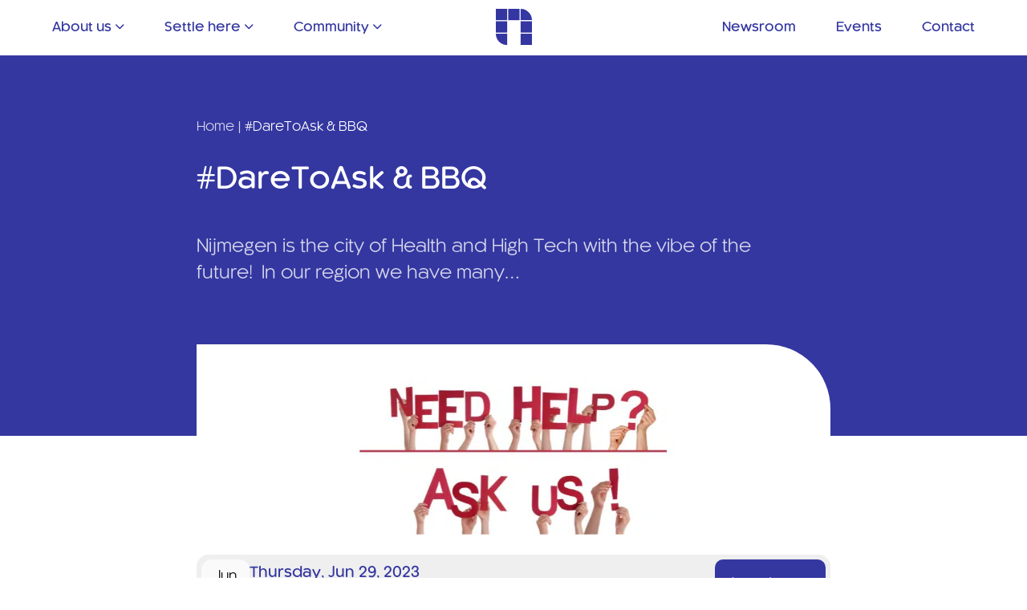

--- FILE ---
content_type: text/html; charset=UTF-8
request_url: https://noviotechcampus.com/events/daretoask-bbq
body_size: 13996
content:
<!DOCTYPE html>
<html lang="en-US">
<head>
    <meta charset="UTF-8">
    <meta name="viewport" content="width=device-width, initial-scale=1">
    <meta http-equiv="X-UA-Compatible" content="IE=edge">
    <link href="//google-analytics.com" rel="dns-prefetch">
	<link href="//fonts.google.com" rel="dns-prefetch">
	<meta name='robots' content='index, follow, max-image-preview:large, max-snippet:-1, max-video-preview:-1' />

	<!-- This site is optimized with the Yoast SEO plugin v26.8 - https://yoast.com/product/yoast-seo-wordpress/ -->
	<title>#DareToAsk &amp; BBQ - Noviotech Campus</title>
	<link rel="canonical" href="https://noviotechcampus.com/events/daretoask-bbq" />
	<meta property="og:locale" content="en_US" />
	<meta property="og:type" content="article" />
	<meta property="og:title" content="#DareToAsk &amp; BBQ - Noviotech Campus" />
	<meta property="og:description" content="Nijmegen is the city of Health and High Tech with the vibe of the future! In our region we have many..." />
	<meta property="og:url" content="https://noviotechcampus.com/events/daretoask-bbq" />
	<meta property="og:site_name" content="Noviotech Campus" />
	<meta name="twitter:card" content="summary_large_image" />
	<meta name="twitter:label1" content="Est. reading time" />
	<meta name="twitter:data1" content="1 minute" />
	<script type="application/ld+json" class="yoast-schema-graph">{"@context":"https://schema.org","@graph":[{"@type":"WebPage","@id":"https://noviotechcampus.com/events/daretoask-bbq","url":"https://noviotechcampus.com/events/daretoask-bbq","name":"#DareToAsk & BBQ - Noviotech Campus","isPartOf":{"@id":"https://noviotechcampus.com/#website"},"primaryImageOfPage":{"@id":"https://noviotechcampus.com/events/daretoask-bbq#primaryimage"},"image":{"@id":"https://noviotechcampus.com/events/daretoask-bbq#primaryimage"},"thumbnailUrl":"https://noviotechcampus.com/wp-content/uploads/ep_64353d2a4e687.png","datePublished":"2023-04-11T10:57:46+00:00","breadcrumb":{"@id":"https://noviotechcampus.com/events/daretoask-bbq#breadcrumb"},"inLanguage":"en-US","potentialAction":[{"@type":"ReadAction","target":["https://noviotechcampus.com/events/daretoask-bbq"]}]},{"@type":"ImageObject","inLanguage":"en-US","@id":"https://noviotechcampus.com/events/daretoask-bbq#primaryimage","url":"https://noviotechcampus.com/wp-content/uploads/ep_64353d2a4e687.png","contentUrl":"https://noviotechcampus.com/wp-content/uploads/ep_64353d2a4e687.png","width":1146,"height":344},{"@type":"BreadcrumbList","@id":"https://noviotechcampus.com/events/daretoask-bbq#breadcrumb","itemListElement":[{"@type":"ListItem","position":1,"name":"Home","item":"https://noviotechcampus.com/"},{"@type":"ListItem","position":2,"name":"#DareToAsk &#038; BBQ"}]},{"@type":"WebSite","@id":"https://noviotechcampus.com/#website","url":"https://noviotechcampus.com/","name":"Noviotech Campus","description":"","publisher":{"@id":"https://noviotechcampus.com/#organization"},"potentialAction":[{"@type":"SearchAction","target":{"@type":"EntryPoint","urlTemplate":"https://noviotechcampus.com/?s={search_term_string}"},"query-input":{"@type":"PropertyValueSpecification","valueRequired":true,"valueName":"search_term_string"}}],"inLanguage":"en-US"},{"@type":"Organization","@id":"https://noviotechcampus.com/#organization","name":"Noviotech Campus","url":"https://noviotechcampus.com/","logo":{"@type":"ImageObject","inLanguage":"en-US","@id":"https://noviotechcampus.com/#/schema/logo/image/","url":"https://noviotechcampus.com/wp-content/uploads/Group-3146.png","contentUrl":"https://noviotechcampus.com/wp-content/uploads/Group-3146.png","width":45,"height":46,"caption":"Noviotech Campus"},"image":{"@id":"https://noviotechcampus.com/#/schema/logo/image/"}}]}</script>
	<!-- / Yoast SEO plugin. -->


<link rel='dns-prefetch' href='//js.hs-scripts.com' />
<link rel='dns-prefetch' href='//code.jquery.com' />
<link rel="alternate" type="application/rss+xml" title="Noviotech Campus &raquo; Feed" href="https://noviotechcampus.com/feed" />
<link rel="alternate" type="application/rss+xml" title="Noviotech Campus &raquo; Comments Feed" href="https://noviotechcampus.com/comments/feed" />
<style id='wp-img-auto-sizes-contain-inline-css' type='text/css'>
img:is([sizes=auto i],[sizes^="auto," i]){contain-intrinsic-size:3000px 1500px}
/*# sourceURL=wp-img-auto-sizes-contain-inline-css */
</style>
<link rel='stylesheet' id='wpra-lightbox-css' href='https://noviotechcampus.com/wp-content/plugins/wp-rss-aggregator/core/css/jquery-colorbox.css?ver=1.4.33' type='text/css' media='all' />
<style id='classic-theme-styles-inline-css' type='text/css'>
/*! This file is auto-generated */
.wp-block-button__link{color:#fff;background-color:#32373c;border-radius:9999px;box-shadow:none;text-decoration:none;padding:calc(.667em + 2px) calc(1.333em + 2px);font-size:1.125em}.wp-block-file__button{background:#32373c;color:#fff;text-decoration:none}
/*# sourceURL=/wp-includes/css/classic-themes.min.css */
</style>
<link rel='stylesheet' id='SFSImainCss-css' href='https://noviotechcampus.com/wp-content/plugins/ultimate-social-media-icons/css/sfsi-style.css?ver=2.9.6' type='text/css' media='all' />
<link rel='stylesheet' id='saleswizard-theme-css' href='https://noviotechcampus.com/wp-content/themes/saleswizard-theme/style.css?ver=1.12' type='text/css' media='all' />
<link rel='stylesheet' id='jqueryui-css' href='https://code.jquery.com/ui/1.13.2/themes/base/jquery-ui.css?ver=1.13.2' type='text/css' media='all' />
<link rel='stylesheet' id='fancybox-css-css' href='https://noviotechcampus.com/wp-content/themes/saleswizard-theme/inc/assets/css/fancybox.css?ver=6.9' type='text/css' media='all' />
<link rel='stylesheet' id='flick-css' href='https://noviotechcampus.com/wp-content/plugins/mailchimp/assets/css/flick/flick.css?ver=2.0.1' type='text/css' media='all' />
<link rel='stylesheet' id='mailchimp_sf_main_css-css' href='https://noviotechcampus.com/wp-content/plugins/mailchimp/assets/css/frontend.css?ver=2.0.1' type='text/css' media='all' />
<script type="text/javascript" src="https://noviotechcampus.com/wp-includes/js/jquery/jquery.min.js?ver=3.7.1" id="jquery-core-js"></script>
<script type="text/javascript" src="https://noviotechcampus.com/wp-includes/js/jquery/jquery-migrate.min.js?ver=3.4.1" id="jquery-migrate-js"></script>
<script type="text/javascript" src="https://noviotechcampus.com/wp-content/themes/saleswizard-theme/inc/assets/js/fancybox.js?ver=6.9" id="fancybox-js-js"></script>
<script></script><link rel="https://api.w.org/" href="https://noviotechcampus.com/wp-json/" /><script id="mcjs">!function(c,h,i,m,p){m=c.createElement(h),p=c.getElementsByTagName(h)[0],m.async=1,m.src=i,p.parentNode.insertBefore(m,p)}(document,"script","https://chimpstatic.com/mcjs-connected/js/users/ce9dd6e511585cd5e8e947235/785a0bb8dc5d32d9ec5a5a3c1.js");</script>			<!-- DO NOT COPY THIS SNIPPET! Start of Page Analytics Tracking for HubSpot WordPress plugin v11.3.37-->
			<script class="hsq-set-content-id" data-content-id="blog-post">
				var _hsq = _hsq || [];
				_hsq.push(["setContentType", "blog-post"]);
			</script>
			<!-- DO NOT COPY THIS SNIPPET! End of Page Analytics Tracking for HubSpot WordPress plugin -->
			<meta name="follow.[base64]" content="neqQjdEF7BVlG0CmR9RC"/><link rel="pingback" href="https://noviotechcampus.com/xmlrpc.php"><link rel="icon" href="https://noviotechcampus.com/wp-content/uploads/Group-3146.png" sizes="32x32" />
<link rel="icon" href="https://noviotechcampus.com/wp-content/uploads/Group-3146.png" sizes="192x192" />
<link rel="apple-touch-icon" href="https://noviotechcampus.com/wp-content/uploads/Group-3146.png" />
<meta name="msapplication-TileImage" content="https://noviotechcampus.com/wp-content/uploads/Group-3146.png" />
		<style type="text/css" id="wp-custom-css">
			footer .footer-widget {
    width: 100%;
    max-width: 100%;
}
/* Button style */
.button {
    background-color: #FFFFFF; /* White background color */
    color: rgb(52, 55, 160); /* Text color */
    border: none; /* No border */
    cursor: pointer;
    display: block;
    width: 100%; /* Full width */
    padding: 8px;
    border-radius: 20px;
    font-size: 18px; /* Larger font size */
    text-align: center;
    transition: all 0.15s ease-in-out;
    font-family: -apple-system, BlinkMacSystemFont, "Segoe UI", Roboto, "Helvetica Neue", Arial, "Noto Sans", sans-serif, "Apple Color Emoji", "Segoe UI Emoji", "Segoe UI Symbol", "Noto Color Emoji"; /* Same font family */
    font-weight: bold; /* Make text bold */
}

/* Hover effect */
.button:hover {
    background-color: #D8DEFE; /* Light blue background color on hover */
    color: #3437A0; /* Text color on hover */
}

/* Target labels within col-md-12 class */
.col-md-12 label {
    padding-top: 15px; /* Add padding between field and text */
    display: block; /* Ensure each label is on its own line */
}

.wpcf7-tel {
    background: #5253AE !important;
}
.wpcf7-textarea {
    background: #5253AE !important;
}

.formy input[type="email"] {
	background: #5253AE !important;
}		</style>
		<noscript><style> .wpb_animate_when_almost_visible { opacity: 1; }</style></noscript>	<!-- Google tag (gtag.js) --> 
	<script async src="https://www.googletagmanager.com/gtag/js?id=UA-193248308-1"></script> 
	<script> 
	window.dataLayer = window.dataLayer || []; 
	function gtag(){dataLayer.push(arguments);} 
	gtag('js', new Date());
	gtag('config', 'UA-193248308-1'); 
	gtag('set', 'anonymizeIp', true);
	</script>
</head>

<body id="override" class="wp-singular events-template-default single single-events postid-22735 wp-custom-logo wp-theme-saleswizard-theme sfsi_actvite_theme_thin wpb-js-composer js-comp-ver-8.7.2 vc_responsive">
<script> var bedankt_pagina =  "https://noviotechcampus.com/thanks";
document.addEventListener( 'wpcf7mailsent', function( event ) {location = bedankt_pagina;}, false );</script>
<header class="site-header">
	<div class="navbar-wrapper">
    	    <div class="container">
		    <div class="navbar-contact">
			    		    </div>
	    </div>
    </div>
    <div class="navbar">
	    <div class="container">
		        		<nav class="nav-bar">	
				<div id="main-nav" class="collapse navbar-collapse justify-content-end"><ul id="menu-primary-menu-left" class="navbar-nav"><li id="menu-item-19657" class="menu-item menu-item-type-post_type menu-item-object-page menu-item-has-children has-sub"><a href="https://noviotechcampus.com/about-us"><span>About us</span></a>
<ul class='submenu'>
	<li id="menu-item-516" class="menu-item menu-item-type-post_type menu-item-object-page"><a href="https://noviotechcampus.com/the-campus"><span>Campus</span></a></li>
	<li id="menu-item-517" class="menu-item menu-item-type-post_type menu-item-object-page"><a href="https://noviotechcampus.com/sectors"><span>Sectors</span></a></li>
	<li id="menu-item-1140" class="menu-item menu-item-type-post_type menu-item-object-page"><a href="https://noviotechcampus.com/about-us/companies"><span>Companies</span></a></li>
	<li id="menu-item-941" class="menu-item menu-item-type-post_type menu-item-object-page"><a href="https://noviotechcampus.com/partners"><span>Partners</span></a></li>
	<li id="menu-item-19647" class="menu-item menu-item-type-post_type menu-item-object-page"><a href="https://noviotechcampus.com/jobs"><span>Jobs</span></a></li>
</ul>
</li>
<li id="menu-item-20391" class="menu-item menu-item-type-post_type menu-item-object-page menu-item-has-children has-sub"><a href="https://noviotechcampus.com/settle-here-2"><span>Settle here</span></a>
<ul class='submenu'>
	<li id="menu-item-20317" class="menu-item menu-item-type-post_type menu-item-object-page"><a href="https://noviotechcampus.com/for-investors-2"><span>Investors</span></a></li>
	<li id="menu-item-19648" class="menu-item menu-item-type-post_type menu-item-object-page"><a href="https://noviotechcampus.com/for-tenants"><span>Tenants</span></a></li>
	<li id="menu-item-22240" class="menu-item menu-item-type-post_type menu-item-object-page"><a href="https://noviotechcampus.com/frontrunner"><span>The Frontrunner</span></a></li>
	<li id="menu-item-20219" class="menu-item menu-item-type-post_type menu-item-object-page"><a href="https://noviotechcampus.com/future-developments-2"><span>Developments</span></a></li>
</ul>
</li>
<li id="menu-item-495" class="menu-item menu-item-type-post_type menu-item-object-page menu-item-has-children has-sub"><a href="https://noviotechcampus.com/community"><span>Community</span></a>
<ul class='submenu'>
	<li id="menu-item-19474" class="menu-item menu-item-type-post_type menu-item-object-page"><a href="https://noviotechcampus.com/community/events-meetings"><span>Meetings &#038; Events</span></a></li>
	<li id="menu-item-19478" class="menu-item menu-item-type-post_type menu-item-object-page"><a href="https://noviotechcampus.com/community/academy-career"><span>Academy &#038; Career</span></a></li>
	<li id="menu-item-19473" class="menu-item menu-item-type-post_type menu-item-object-page"><a href="https://noviotechcampus.com/community/medical-technology"><span>Media &#038; Experience</span></a></li>
	<li id="menu-item-19449" class="menu-item menu-item-type-post_type menu-item-object-page"><a href="https://noviotechcampus.com/community/sport-vitality"><span>Sport &#038; Vitality</span></a></li>
	<li id="menu-item-19422" class="menu-item menu-item-type-post_type menu-item-object-page"><a href="https://noviotechcampus.com/community/facilities-services"><span>Facilities &#038; Services</span></a></li>
	<li id="menu-item-19453" class="menu-item menu-item-type-post_type menu-item-object-page"><a href="https://noviotechcampus.com/community/art-design"><span>Art &#038; Design</span></a></li>
</ul>
</li>
</ul></div>	
			</nav>
    					<div class="navbar-brand">
                		<a href="https://noviotechcampus.com"><picture>
<source type="image/webp" srcset="https://noviotechcampus.com/wp-content/uploads/Group-3146.png.webp"/>
<img src="https://noviotechcampus.com/wp-content/uploads/Group-3146.png" alt="Noviotech Campus"/>
</picture>
</a>                            </div>
			       		<nav class="nav-bar">	
				<div id="main-nav" class="collapse navbar-collapse justify-content-end"><ul id="menu-secondary-menu-right" class="navbar-nav"><li id="menu-item-498" class="menu-item menu-item-type-post_type menu-item-object-page"><a href="https://noviotechcampus.com/newsroom"><span>Newsroom</span></a></li>
<li id="menu-item-499" class="menu-item menu-item-type-post_type menu-item-object-page"><a href="https://noviotechcampus.com/events"><span>Events</span></a></li>
<li id="menu-item-500" class="menu-item menu-item-type-post_type menu-item-object-page"><a href="https://noviotechcampus.com/contact"><span>Contact</span></a></li>
</ul></div>	
			</nav>
    					<a class="navbar-toggler">
				<div class="burger-bars"></div>
				<span class="navbar-toggle-title">Menu</span>
			</a>
		</div>
   </div>	
	
	<div class="menu-bottom">
		<div class="menu-bottom-left">
			<p>You are here: </p>
			<p id="breadcrumbs"><span><span><a href="https://noviotechcampus.com/">Home</a></span> | <span class="breadcrumb_last" aria-current="page">#DareToAsk &#038; BBQ</span></span></p>		</div>
	<div class="menu-bottom-right">
				</div>


	</div>
	
	</header>
	
<section id="hero-page" style="background-image: url(https://noviotechcampus.com/wp-content/uploads/ep_64353d2a4e687.png);">
	<div class="hero-inner">
		<div class="container">
			<h1>#DareToAsk &#038; BBQ</h1>
		</div>
	</div>
</section>
<section id="content" class="site-content"><style>
	.wpb_single_image.wpb_content_element.vc_align_left.btr-radius.bbl-radius {display: none}
	.eventrow {float: left; clear: left;width: 100%}
	.leftevent {width: 20%; display: inline-block;font-weight:bold}
	.rightevent {width: 80%; display: inline-block;float: right;}
	.eventrow:last-child {margin-bottom: 2rem;}
</style>
 <div class="page_title_area banner-section">
 			<div class="post_content nieuws">
 				<p id="breadcrumbs"><span><span><a href="https://noviotechcampus.com/">Home</a></span> | <span class="breadcrumb_last" aria-current="page">#DareToAsk &#038; BBQ</span></span></p> 				<h2>#DareToAsk &#038; BBQ</h2>
 				<p>Nijmegen is the city of Health and High Tech with the vibe of the future! In our region we have many&#8230;</p>
 <!--  Currently this is excerpt of a page but of course change it to whatever you need  -->
 			</div>
 		</div>

 <div class="page_area">
     <div class="post_content nieuws api-event_content">
         <div class="sw_nieuws_banner_img bbl-radius btr-radius">
						 <picture class="attachment-post-thumbnail size-post-thumbnail wp-post-image" decoding="async" fetchpriority="high">
<source type="image/webp" srcset="https://noviotechcampus.com/wp-content/uploads/ep_64353d2a4e687.png.webp 1146w, https://noviotechcampus.com/wp-content/uploads/ep_64353d2a4e687-300x90.png.webp 300w, https://noviotechcampus.com/wp-content/uploads/ep_64353d2a4e687-1024x307.png.webp 1024w, https://noviotechcampus.com/wp-content/uploads/ep_64353d2a4e687-768x231.png.webp 768w, https://noviotechcampus.com/wp-content/uploads/ep_64353d2a4e687-250x75.png.webp 250w" sizes="(max-width: 1146px) 100vw, 1146px"/>
<img width="1146" height="344" src="https://noviotechcampus.com/wp-content/uploads/ep_64353d2a4e687.png" alt="" decoding="async" fetchpriority="high" srcset="https://noviotechcampus.com/wp-content/uploads/ep_64353d2a4e687.png 1146w, https://noviotechcampus.com/wp-content/uploads/ep_64353d2a4e687-300x90.png 300w, https://noviotechcampus.com/wp-content/uploads/ep_64353d2a4e687-1024x307.png 1024w, https://noviotechcampus.com/wp-content/uploads/ep_64353d2a4e687-768x231.png 768w, https://noviotechcampus.com/wp-content/uploads/ep_64353d2a4e687-250x75.png 250w" sizes="(max-width: 1146px) 100vw, 1146px"/>
</picture>
         </div>
		          <div class="post_meta_info-wrapper">
             <div class="post_meta_info">
                 <div class="post_date">
					 					 
                     <span>Jun</span>
                     <span>29</span>
                 </div>
				                  <div class="additional_post_info">
					                      <h5 class="post_exact_date">Thursday, Jun 29, 2023					 					 </h5>
					 					 <p class="post_time">Between 13:30 - 17:00					 					                 </div>
             </div>
			              <a href="https://briskr.nl/events/daretoask-bbq/" class="attend_button">
                 <span>Attend event</span>
             </a>
			          </div>
		 		 <div class="post_text"> <!-- Content of the event -->
		 
         <h6>Location/Address</h6>
			 
			 
			 
			 			  <div class="eventrow">
				  <div class="leftevent">Address</div>
		   		  <div class="rightevent">Transistorweg 5<br/>6534 AT<br/>Nijmegen<br/>Gelderland<br/>Nederland<br/></div>
			 </div>
			          </div>
         <div class="post_text"> <!-- Content of the event -->
         <h6>About this event</h6>
             Nijmegen is the city of Health and High Tech with the vibe of the future! <span style="font-size: 14px; font-family: var(--font-family-default)">In our region we have many innovative companies working on the solutions of tomorrow. </span><span style="font-family: var(--font-family-default); font-size: 14px">Our SMB network meeting on June 29 is dedicated to <b>#DareToAsk!</b> How can we help each other to become succesful? As alone you go fast, but together you go further! </span><div><span style="font-family: var(--font-family-default); font-size: 14px"><br></span></div><div><span style="font-family: var(--font-family-default); font-size: 14px">During this meeting participants can pitch questions for support to our network, including our partners and supporting partners. For example questions for sales contacts, new personnel, sharing equipment, specific knowledge on contracts, design ideas. Whatever answers you need as missing pieces for your success. </span></div><div><span style="font-family: var(--font-family-default); font-size: 14px"><br></span></div><div><span style="font-family: var(--font-family-default); font-size: 14px"> So if you <b>#DareToAsk</b> we would like to call upon you all to send us an email to <a href="/cdn-cgi/l/email-protection" class="__cf_email__" data-cfemail="e0938d82a0928184828f9584958d83ce8e8c">[email&#160;protected]</a> with a short description of your question and how you would like pitch it (i.e. with a banner, 1 or 2 slides or without any visual support). </span></div><div><span style="font-family: var(--font-family-default); font-size: 14px"><br></span></div><div><span style="font-family: var(--font-family-default); font-size: 14px"> And if you are #HappyToHelp and would like to attend the meeting and BBQ with live music, please register below! </span></div><div><span style="font-family: var(--font-family-default); font-size: 14px"><br></span></div><div><span style="font-family: var(--font-family-default); font-size: 14px">Program </span></div><div><span style="font-family: var(--font-family-default); font-size: 14px">15:30 hrs: doors open </span></div><div><span style="font-family: var(--font-family-default); font-size: 14px">16:00 hrs: start meeting </span></div><div><span style="font-family: var(--font-family-default); font-size: 14px">17:00 hrs: start bbq outside </span></div><div><span style="font-family: var(--font-family-default); font-size: 14px">19:00 hrs end meeting

Live event </span></div><div><span style="font-family: var(--font-family-default); font-size: 14px"><br></span></div><div><span style="font-family: var(--font-family-default); font-size: 14px"> This meeting is organized at Noviotech Campus with <b>networking and a BBQ</b> afterwards. </span></div><div><span style="font-family: var(--font-family-default); font-size: 14px"><br></span></div><div><span style="font-family: var(--font-family-default); font-size: 14px"><b>Good to know</b>
Presentations are in English & the entrance is free (registration upfront is needed though). </span><span style="font-family: var(--font-family-default); font-size: 14px">We welcome new guests, so please feel free to pass on this invitation to relevant people in your network! </span></div><div><span style="font-family: var(--font-family-default); font-size: 14px"><br></span></div><div><span style="font-family: var(--font-family-default); font-size: 14px">We look forward to meeting you on June 29!</span></div><div><span style="font-family: var(--font-family-default); font-size: 14px"><br></span></div><div><span style="font-family: var(--font-family-default); font-size: 14px"><br></span></div>         </div>
		 <!--
         <h6>Event photos</h6>
         <div class="gallery">
             <a href="/dev/wp-content/uploads/Vibe-of-future16-2022.png" data-fancybox="event_photos">
                 <img src="/dev/wp-content/uploads/Vibe-of-future16-2022.png" alt="Image 1">
             </a>
             <a href="/dev/wp-content/uploads/Vibe-of-future16-2022.png" data-fancybox="event_photos">
                 <img src="/dev/wp-content/uploads/Vibe-of-future16-2022.png" alt="Image 2">
             </a>
             <a href="/dev/wp-content/uploads/Vibe-of-future16-2022.png" data-fancybox="event_photos">
                 <img src="/dev/wp-content/uploads/Vibe-of-future16-2022.png" alt="Image 2">
             </a>
             <a href="/dev/wp-content/uploads/Vibe-of-future16-2022.png" data-fancybox="event_photos">
                 <img src="/dev/wp-content/uploads/Vibe-of-future16-2022.png" alt="Image 2">
             </a>
             <a href="/dev/wp-content/uploads/Vibe-of-future16-2022.png" data-fancybox="event_photos">
                 <img src="/dev/wp-content/uploads/Vibe-of-future16-2022.png" alt="Image 2">
             </a>
         </div>
		-->
     </div>
     <div class="sfsi_widget sfsi_shortcode_container"><div class="norm_row sfsi_wDiv "  style="width:45px;text-align:left;"><div style='width:40px; height:40px;margin-left:5px;margin-bottom:5px; ' class='sfsi_wicons shuffeldiv ' ><div class='inerCnt'><a class=' sficn' data-effect='' target='_blank' rel='noopener'  href='' id='sfsiid_facebook_icon' style='width:40px;height:40px;opacity:1;'  ><img data-pin-nopin='true' alt='Facebook' title='Facebook' src='https://noviotechcampus.com/wp-content/plugins/ultimate-social-media-icons/images/icons_theme/thin/thin_facebook.png' width='40' height='40' style='' class='sfcm sfsi_wicon ' data-effect=''   /></a><div class="sfsi_tool_tip_2 fb_tool_bdr sfsiTlleft" style="opacity:0;z-index:-1;" id="sfsiid_facebook"><span class="bot_arow bot_fb_arow"></span><div class="sfsi_inside"><div  class='icon3'><a target='_blank' rel='noopener' href='https://www.facebook.com/sharer/sharer.php?u=https%3A%2F%2Fnoviotechcampus.com%2Fevents%2Fdaretoask-bbq' style='display:inline-block;'  > <img class='sfsi_wicon'  data-pin-nopin='true' alt='fb-share-icon' title='Facebook Share' src='https://noviotechcampus.com/wp-content/plugins/ultimate-social-media-icons/images/share_icons/fb_icons/en_US.svg' /></a></div></div></div></div></div><div style='width:40px; height:40px;margin-left:5px;margin-bottom:5px; ' class='sfsi_wicons shuffeldiv ' ><div class='inerCnt'><a class=' sficn' data-effect='' target='_blank' rel='noopener'  href='' id='sfsiid_twitter_icon' style='width:40px;height:40px;opacity:1;'  ><img data-pin-nopin='true' alt='Twitter' title='Twitter' src='https://noviotechcampus.com/wp-content/plugins/ultimate-social-media-icons/images/icons_theme/thin/thin_twitter.png' width='40' height='40' style='' class='sfcm sfsi_wicon ' data-effect=''   /></a><div class="sfsi_tool_tip_2 twt_tool_bdr sfsiTlleft" style="opacity:0;z-index:-1;" id="sfsiid_twitter"><span class="bot_arow bot_twt_arow"></span><div class="sfsi_inside"><div  class='icon2'><div class='sf_twiter' style='display: inline-block;vertical-align: middle;width: auto;'>
						<a target='_blank' rel='noopener' href='https://x.com/intent/post?text=Hey%2C+check+out+this+cool+site+I+found%3A+www.yourname.com+%23Topic+via%40my_twitter_name+https%3A%2F%2Fnoviotechcampus.com%2Fevents%2Fdaretoask-bbq' style='display:inline-block' >
							<img data-pin-nopin= true class='sfsi_wicon' src='https://noviotechcampus.com/wp-content/plugins/ultimate-social-media-icons/images/share_icons/Twitter_Tweet/en_US_Tweet.svg' alt='Post on X' title='Post on X' >
						</a>
					</div></div></div></div></div></div><div style='width:40px; height:40px;margin-left:5px;margin-bottom:5px; ' class='sfsi_wicons shuffeldiv ' ><div class='inerCnt'><a class=' sficn' data-effect='' target='_blank' rel='noopener'  href='' id='sfsiid_linkedin_icon' style='width:40px;height:40px;opacity:1;'  ><img data-pin-nopin='true' alt='LinkedIn' title='LinkedIn' src='https://noviotechcampus.com/wp-content/plugins/ultimate-social-media-icons/images/icons_theme/thin/thin_linkedin.png' width='40' height='40' style='' class='sfcm sfsi_wicon ' data-effect=''   /></a><div class="sfsi_tool_tip_2 linkedin_tool_bdr sfsiTlleft" style="opacity:0;z-index:-1;" id="sfsiid_linkedin"><span class="bot_arow bot_linkedin_arow"></span><div class="sfsi_inside"><div  class='icon2'><a target='_blank' rel='noopener' href="https://www.linkedin.com/sharing/share-offsite/?url=https%3A%2F%2Fnoviotechcampus.com%2Fevents%2Fdaretoask-bbq"><img class="sfsi_wicon" data-pin-nopin= true alt="Share" title="Share" src="https://noviotechcampus.com/wp-content/plugins/ultimate-social-media-icons/images/share_icons/Linkedin_Share/en_US_share.svg" /></a></div></div></div></div></div></div ><div id="sfsi_holder" class="sfsi_holders" style="position: relative; float: left;width:100%;z-index:-1;"></div ><script data-cfasync="false" src="/cdn-cgi/scripts/5c5dd728/cloudflare-static/email-decode.min.js"></script><script>window.addEventListener("sfsi_functions_loaded", function()
			{
				if (typeof sfsi_widget_set == "function") {
					sfsi_widget_set();
				}
			}); </script><div style="clear: both;"></div></div> </div>
 </section>
<section class="above-footer">
	<div class="container">
	    <div id="text-7" class="widget_text widget">			<div class="textwidget"></div>
		</div>	</div>
</section>
<footer class="site-footer">
	<div class="footer-widget">
		<div class="container">
	        <div class="row">
	            	            	                <div class="footer-col col-12 col-md-4"><div id="text-11" class="widget_text widget"><span class="footer-title">Follow us!</span>			<div class="textwidget"><p>Follow our Health &amp; High Tech innovation news on social media</p>
<div class="footer-btn"></div>
</div>
		</div><div id="contact_info-8" class="widget_contact_info widget"><ul class="contact-info-widget vertical"><li class="info-title"><h2>Noviotech Campus</h2></li><li><i class="fa-solid fa-location-dot"></i>Transistorweg 7N</li><li><i class="fa empty"> </i>6534 AT, Nijmegen</li><li><i class="fa-solid fa-phone"></i><a href="tel:31242049060">+31 24 204 9060</a></li></ul></div><div id="sw_social_link_widget-widget-2" class="sw_social_link_widget widget"><ul class="sw-social-icons "><li class="linkedin"><a target="_blank" href="https://www.linkedin.com/company/noviotech-campus/"><i class="fa-brands fa-linkedin-in"></i></a></li><li class="facebook"><a target="_blank" href=""><i class="fa-brands fa-facebook-f"></i></a></li><li class="instagram"><a target="_blank" href=""><i class="fa-brands fa-instagram"></i></a></li><li class="twitter"><a target="_blank" href=""><i class="fa-brands fa-twitter"></i></a></li></ul>
		</div></div>
	            	            	                <div class="footer-col col-12 col-md-4"><div id="custom_html-3" class="widget_text widget_custom_html widget"><span class="footer-title">Contact us!</span><div class="textwidget custom-html-widget">
<div class="wpcf7 no-js" id="wpcf7-f23663-o1" lang="nl-NL" dir="ltr" data-wpcf7-id="23663">
<div class="screen-reader-response"><p role="status" aria-live="polite" aria-atomic="true"></p> <ul></ul></div>
<form action="/events/daretoask-bbq#wpcf7-f23663-o1" method="post" class="wpcf7-form init 85e343120591 cmatic-conn cmatic-aud-0 cmatic-mapd0-0 cmatic-v0973 cmatic-sent-0 cmatic-total-29" aria-label="Contactformulier" novalidate="novalidate" data-status="init">
<fieldset class="hidden-fields-container"><input type="hidden" name="_wpcf7" value="23663" /><input type="hidden" name="_wpcf7_version" value="6.1.4" /><input type="hidden" name="_wpcf7_locale" value="nl_NL" /><input type="hidden" name="_wpcf7_unit_tag" value="wpcf7-f23663-o1" /><input type="hidden" name="_wpcf7_container_post" value="0" /><input type="hidden" name="_wpcf7_posted_data_hash" value="" />
</fieldset>
<div class="col-md-12 form-element">
	<p><label for="name">Name</label><br />
<span class="wpcf7-form-control-wrap" data-name="text-24"><input size="40" maxlength="400" class="wpcf7-form-control wpcf7-text wpcf7-validates-as-required" id="name" aria-required="true" aria-invalid="false" placeholder="" value="" type="text" name="text-24" /></span>
	</p>
</div>
<div class="col-md-12 form-element">
	<p><label for="email">Your E-mail</label><br />
<span class="wpcf7-form-control-wrap" data-name="email-293"><input size="40" maxlength="400" class="wpcf7-form-control wpcf7-email wpcf7-validates-as-required wpcf7-text wpcf7-validates-as-email" id="email" aria-required="true" aria-invalid="false" placeholder="" value="" type="email" name="email-293" /></span>
	</p>
</div>
<div class="col-md-12 form-element">
	<p><label for="phone">Phone number</label><br />
<span class="wpcf7-form-control-wrap" data-name="tel-445"><input size="40" maxlength="400" class="wpcf7-form-control wpcf7-tel wpcf7-validates-as-required wpcf7-text wpcf7-validates-as-tel" id="phone" aria-required="true" aria-invalid="false" placeholder="" value="" type="tel" name="tel-445" /></span>
	</p>
</div>
<div class="col-md-12 form-element">
	<p><label for="message">Your message</label><br />
<span class="wpcf7-form-control-wrap" data-name="textarea-451"><textarea cols="40" rows="10" maxlength="2000" class="wpcf7-form-control wpcf7-textarea wpcf7-validates-as-required" id="message" aria-required="true" aria-invalid="false" placeholder="" name="textarea-451"></textarea></span>
	</p>
</div>
<div class="col-md-12 form-element">
	<p><input class="wpcf7-form-control wpcf7-submit has-spinner" type="submit" value="Send" />
	</p>
</div>
<div class="col-md-12 form-element">
	<p><span class="wpcf7-form-control-wrap" data-name="acceptance-910"><span class="wpcf7-form-control wpcf7-acceptance optional"><span class="wpcf7-list-item"><label><input type="checkbox" name="acceptance-910" value="1" aria-invalid="false" /><span class="wpcf7-list-item-label">We care about your privacy: <a href="privacy-policy"> Read more </a></span></label></span></span></span>
	</p>
</div><p style="display: none !important;" class="akismet-fields-container" data-prefix="_wpcf7_ak_"><label>&#916;<textarea name="_wpcf7_ak_hp_textarea" cols="45" rows="8" maxlength="100"></textarea></label><input type="hidden" id="ak_js_1" name="_wpcf7_ak_js" value="66"/><script>document.getElementById( "ak_js_1" ).setAttribute( "value", ( new Date() ).getTime() );</script></p><div class="wpcf7-response-output" aria-hidden="true"></div>
</form>
</div>

</div></div></div>
	            	            <!--	                <div class="footer-col col-12 col-md-3"><div id="contact_info-2" class="widget_contact_info widget"><ul class="contact-info-widget vertical"></ul></div></div>
	            -->
	        </div>
	    </div>
	</div>
    <div class="site-info copyright">
	    <div class="container">
	        &copy; &nbsp;<a href="https://noviotechcampus.com">Noviotech Campus</a>&nbsp;2026&nbsp;
	        <div id="text-10" class="widget_text widget">			<div class="textwidget"><p>| <a href="/cookie-policy"> Cookie Policy </a> | <a href="/disclaimer"> Disclaimer </a></p>
</div>
		</div>	    </div>
    </div>
</footer>
<div class="sidenav">	 
	<nav class="nav-bar">	
		<a class="close_sidenav">&times;</a>
		<div class="sw_mobile_search_form">
			<form role="search" method="get" class="search-form" action="https://noviotechcampus.com/">
    <label>
        <input type="search" class="search-field form-control" placeholder="Zoeken &hellip;" value="" name="s" title="Zoek op:">
    </label>
    <button type="submit" class="search-submit btn btn-secondary" value="Search"><i class="fa-solid fa-magnifying-glass"></i></button>
</form>		</div>
		<div id="main-nav" class="collapse navbar-collapse justify-content-end"><ul id="menu-mobile-menu" class="navbar-nav"><li id="menu-item-19656" class="menu-item menu-item-type-post_type menu-item-object-page menu-item-has-children has-sub"><a href="https://noviotechcampus.com/about-us"><span>About us</span></a>
<ul class='submenu'>
	<li id="menu-item-520" class="menu-item menu-item-type-post_type menu-item-object-page"><a href="https://noviotechcampus.com/the-campus"><span>Campus</span></a></li>
	<li id="menu-item-521" class="menu-item menu-item-type-post_type menu-item-object-page"><a href="https://noviotechcampus.com/sectors"><span>Sectors</span></a></li>
	<li id="menu-item-1138" class="menu-item menu-item-type-post_type menu-item-object-page"><a href="https://noviotechcampus.com/about-us/companies"><span>Companies</span></a></li>
	<li id="menu-item-20019" class="menu-item menu-item-type-post_type menu-item-object-page"><a href="https://noviotechcampus.com/partners"><span>Partners</span></a></li>
	<li id="menu-item-19652" class="menu-item menu-item-type-post_type menu-item-object-page"><a href="https://noviotechcampus.com/jobs"><span>Jobs</span></a></li>
</ul>
</li>
<li id="menu-item-20392" class="menu-item menu-item-type-post_type menu-item-object-page menu-item-has-children has-sub"><a href="https://noviotechcampus.com/settle-here-2"><span>Settle here</span></a>
<ul class='submenu'>
	<li id="menu-item-19650" class="menu-item menu-item-type-post_type menu-item-object-page"><a href="https://noviotechcampus.com/for-tenants"><span>Tenants</span></a></li>
	<li id="menu-item-22239" class="menu-item menu-item-type-post_type menu-item-object-page"><a href="https://noviotechcampus.com/frontrunner"><span>The Frontrunner</span></a></li>
	<li id="menu-item-20316" class="menu-item menu-item-type-post_type menu-item-object-page"><a href="https://noviotechcampus.com/for-investors-2"><span>Investors</span></a></li>
	<li id="menu-item-20218" class="menu-item menu-item-type-post_type menu-item-object-page"><a href="https://noviotechcampus.com/future-developments-2"><span>Developments</span></a></li>
</ul>
</li>
<li id="menu-item-503" class="menu-item menu-item-type-post_type menu-item-object-page menu-item-has-children has-sub"><a href="https://noviotechcampus.com/community"><span>Community</span></a>
<ul class='submenu'>
	<li id="menu-item-19471" class="menu-item menu-item-type-post_type menu-item-object-page"><a href="https://noviotechcampus.com/community/events-meetings"><span>Meetings</span></a></li>
	<li id="menu-item-19479" class="menu-item menu-item-type-post_type menu-item-object-page"><a href="https://noviotechcampus.com/community/academy-career"><span>Academy</span></a></li>
	<li id="menu-item-19470" class="menu-item menu-item-type-post_type menu-item-object-page"><a href="https://noviotechcampus.com/community/medical-technology"><span>Media</span></a></li>
	<li id="menu-item-19448" class="menu-item menu-item-type-post_type menu-item-object-page"><a href="https://noviotechcampus.com/community/sport-vitality"><span>Sport</span></a></li>
	<li id="menu-item-19423" class="menu-item menu-item-type-post_type menu-item-object-page"><a href="https://noviotechcampus.com/community/facilities-services"><span>Facilities</span></a></li>
	<li id="menu-item-19454" class="menu-item menu-item-type-post_type menu-item-object-page"><a href="https://noviotechcampus.com/community/art-design"><span>Art</span></a></li>
</ul>
</li>
<li id="menu-item-504" class="menu-item menu-item-type-post_type menu-item-object-page"><a href="https://noviotechcampus.com/newsroom"><span>Newsroom</span></a></li>
<li id="menu-item-505" class="menu-item menu-item-type-post_type menu-item-object-page"><a href="https://noviotechcampus.com/events"><span>Events</span></a></li>
<li id="menu-item-506" class="menu-item menu-item-type-post_type menu-item-object-page"><a href="https://noviotechcampus.com/contact"><span>Contact</span></a></li>
</ul></div>	
		<div class="navbar-contact mobile">
			<ul class=sw_mobile_contact_text">
								<li>
					<a href="/cdn-cgi/l/email-protection#7f161119103f11100916100b1a1c171c1e120f0a0c511c1012"><i class="fa-regular fa-envelope"></i><span class="__cf_email__" data-cfemail="137a7d757c537d7c657a7c6776707b70727e6366603d707c7e">[email&#160;protected]</span></a>
				</li>
												<li>
										<a href="tel:310242049060"><i class="fa-solid fa-phone"></i>+31 (0) 24 204 90 60</a>
				</li>
				
			</ul>
			<div class="sw_mobile_social">
				<div class="widget sw_social_link_widget"><ul class="sw-social-icons "><li class="linkedin"><a target="_blank" href=""><i class="fa-brands fa-linkedin-in"></i></a></li><li class="facebook"><a target="_blank" href=""><i class="fa-brands fa-facebook-f"></i></a></li><li class="instagram"><a target="_blank" href=""><i class="fa-brands fa-instagram"></i></a></li><li class="twitter"><a target="_blank" href=""><i class="fa-brands fa-twitter"></i></a></li></ul>
		</div>			</div>
		</div>
	</nav>
</div>
<script data-cfasync="false" src="/cdn-cgi/scripts/5c5dd728/cloudflare-static/email-decode.min.js"></script><script type="speculationrules">
{"prefetch":[{"source":"document","where":{"and":[{"href_matches":"/*"},{"not":{"href_matches":["/wp-*.php","/wp-admin/*","/wp-content/uploads/*","/wp-content/*","/wp-content/plugins/*","/wp-content/themes/saleswizard-theme/*","/*\\?(.+)"]}},{"not":{"selector_matches":"a[rel~=\"nofollow\"]"}},{"not":{"selector_matches":".no-prefetch, .no-prefetch a"}}]},"eagerness":"conservative"}]}
</script>
        <script>
            // Do not change this comment line otherwise Speed Optimizer won't be able to detect this script

            (function () {
                function sendRequest(url, body) {
                    if(!window.fetch) {
                        const xhr = new XMLHttpRequest();
                        xhr.open("POST", url, true);
                        xhr.setRequestHeader("Content-Type", "application/json;charset=UTF-8");
                        xhr.send(JSON.stringify(body))
                        return
                    }

                    const request = fetch(url, {
                        method: 'POST',
                        body: JSON.stringify(body),
                        keepalive: true,
                        headers: {
                            'Content-Type': 'application/json;charset=UTF-8'
                        }
                    });
                }

                const calculateParentDistance = (child, parent) => {
                    let count = 0;
                    let currentElement = child;

                    // Traverse up the DOM tree until we reach parent or the top of the DOM
                    while (currentElement && currentElement !== parent) {
                        currentElement = currentElement.parentNode;
                        count++;
                    }

                    // If parent was not found in the hierarchy, return -1
                    if (!currentElement) {
                        return -1; // Indicates parent is not an ancestor of element
                    }

                    return count; // Number of layers between element and parent
                }
                const isMatchingClass = (linkRule, href, classes, ids) => {
                    return classes.includes(linkRule.value)
                }
                const isMatchingId = (linkRule, href, classes, ids) => {
                    return ids.includes(linkRule.value)
                }
                const isMatchingDomain = (linkRule, href, classes, ids) => {
                    if(!URL.canParse(href)) {
                        return false
                    }

                    const url = new URL(href)
                    const host = url.host
                    const hostsToMatch = [host]

                    if(host.startsWith('www.')) {
                        hostsToMatch.push(host.substring(4))
                    } else {
                        hostsToMatch.push('www.' + host)
                    }

                    return hostsToMatch.includes(linkRule.value)
                }
                const isMatchingExtension = (linkRule, href, classes, ids) => {
                    if(!URL.canParse(href)) {
                        return false
                    }

                    const url = new URL(href)

                    return url.pathname.endsWith('.' + linkRule.value)
                }
                const isMatchingSubdirectory = (linkRule, href, classes, ids) => {
                    if(!URL.canParse(href)) {
                        return false
                    }

                    const url = new URL(href)

                    return url.pathname.startsWith('/' + linkRule.value + '/')
                }
                const isMatchingProtocol = (linkRule, href, classes, ids) => {
                    if(!URL.canParse(href)) {
                        return false
                    }

                    const url = new URL(href)

                    return url.protocol === linkRule.value + ':'
                }
                const isMatchingExternal = (linkRule, href, classes, ids) => {
                    if(!URL.canParse(href) || !URL.canParse(document.location.href)) {
                        return false
                    }

                    const matchingProtocols = ['http:', 'https:']
                    const siteUrl = new URL(document.location.href)
                    const linkUrl = new URL(href)

                    // Links to subdomains will appear to be external matches according to JavaScript,
                    // but the PHP rules will filter those events out.
                    return matchingProtocols.includes(linkUrl.protocol) && siteUrl.host !== linkUrl.host
                }
                const isMatch = (linkRule, href, classes, ids) => {
                    switch (linkRule.type) {
                        case 'class':
                            return isMatchingClass(linkRule, href, classes, ids)
                        case 'id':
                            return isMatchingId(linkRule, href, classes, ids)
                        case 'domain':
                            return isMatchingDomain(linkRule, href, classes, ids)
                        case 'extension':
                            return isMatchingExtension(linkRule, href, classes, ids)
                        case 'subdirectory':
                            return isMatchingSubdirectory(linkRule, href, classes, ids)
                        case 'protocol':
                            return isMatchingProtocol(linkRule, href, classes, ids)
                        case 'external':
                            return isMatchingExternal(linkRule, href, classes, ids)
                        default:
                            return false;
                    }
                }
                const track = (element) => {
                    const href = element.href ?? null
                    const classes = Array.from(element.classList)
                    const ids = [element.id]
                    const linkRules = [{"type":"extension","value":"pdf"},{"type":"extension","value":"zip"},{"type":"protocol","value":"mailto"},{"type":"protocol","value":"tel"}]
                    if(linkRules.length === 0) {
                        return
                    }

                    // For link rules that target an id, we need to allow that id to appear
                    // in any ancestor up to the 7th ancestor. This loop looks for those matches
                    // and counts them.
                    linkRules.forEach((linkRule) => {
                        if(linkRule.type !== 'id') {
                            return;
                        }

                        const matchingAncestor = element.closest('#' + linkRule.value)

                        if(!matchingAncestor || matchingAncestor.matches('html, body')) {
                            return;
                        }

                        const depth = calculateParentDistance(element, matchingAncestor)

                        if(depth < 7) {
                            ids.push(linkRule.value)
                        }
                    });

                    // For link rules that target a class, we need to allow that class to appear
                    // in any ancestor up to the 7th ancestor. This loop looks for those matches
                    // and counts them.
                    linkRules.forEach((linkRule) => {
                        if(linkRule.type !== 'class') {
                            return;
                        }

                        const matchingAncestor = element.closest('.' + linkRule.value)

                        if(!matchingAncestor || matchingAncestor.matches('html, body')) {
                            return;
                        }

                        const depth = calculateParentDistance(element, matchingAncestor)

                        if(depth < 7) {
                            classes.push(linkRule.value)
                        }
                    });

                    const hasMatch = linkRules.some((linkRule) => {
                        return isMatch(linkRule, href, classes, ids)
                    })

                    if(!hasMatch) {
                        return
                    }

                    const url = "https://noviotechcampus.com/wp-content/plugins/independent-analytics/iawp-click-endpoint.php";
                    const body = {
                        href: href,
                        classes: classes.join(' '),
                        ids: ids.join(' '),
                        ...{"payload":{"resource":"singular","singular_id":22735,"page":1},"signature":"b60e280ae42995b0db47482c8e00b057"}                    };

                    sendRequest(url, body)
                }
                document.addEventListener('mousedown', function (event) {
                                        if (navigator.webdriver || /bot|crawler|spider|crawling|semrushbot|chrome-lighthouse/i.test(navigator.userAgent)) {
                        return;
                    }
                    
                    const element = event.target.closest('a')

                    if(!element) {
                        return
                    }

                    const isPro = false
                    if(!isPro) {
                        return
                    }

                    // Don't track left clicks with this event. The click event is used for that.
                    if(event.button === 0) {
                        return
                    }

                    track(element)
                })
                document.addEventListener('click', function (event) {
                                        if (navigator.webdriver || /bot|crawler|spider|crawling|semrushbot|chrome-lighthouse/i.test(navigator.userAgent)) {
                        return;
                    }
                    
                    const element = event.target.closest('a, button, input[type="submit"], input[type="button"]')

                    if(!element) {
                        return
                    }

                    const isPro = false
                    if(!isPro) {
                        return
                    }

                    track(element)
                })
                document.addEventListener('play', function (event) {
                                        if (navigator.webdriver || /bot|crawler|spider|crawling|semrushbot|chrome-lighthouse/i.test(navigator.userAgent)) {
                        return;
                    }
                    
                    const element = event.target.closest('audio, video')

                    if(!element) {
                        return
                    }

                    const isPro = false
                    if(!isPro) {
                        return
                    }

                    track(element)
                }, true)
                document.addEventListener("DOMContentLoaded", function (e) {
                    if (document.hasOwnProperty("visibilityState") && document.visibilityState === "prerender") {
                        return;
                    }

                                            if (navigator.webdriver || /bot|crawler|spider|crawling|semrushbot|chrome-lighthouse/i.test(navigator.userAgent)) {
                            return;
                        }
                    
                    let referrer_url = null;

                    if (typeof document.referrer === 'string' && document.referrer.length > 0) {
                        referrer_url = document.referrer;
                    }

                    const params = location.search.slice(1).split('&').reduce((acc, s) => {
                        const [k, v] = s.split('=');
                        return Object.assign(acc, {[k]: v});
                    }, {});

                    const url = "https://noviotechcampus.com/wp-json/iawp/search";
                    const body = {
                        referrer_url,
                        utm_source: params.utm_source,
                        utm_medium: params.utm_medium,
                        utm_campaign: params.utm_campaign,
                        utm_term: params.utm_term,
                        utm_content: params.utm_content,
                        gclid: params.gclid,
                        ...{"payload":{"resource":"singular","singular_id":22735,"page":1},"signature":"b60e280ae42995b0db47482c8e00b057"}                    };

                    sendRequest(url, body)
                });
            })();
        </script>
                        <!--facebook like and share js -->
                <div id="fb-root"></div>
                <script>
                    (function(d, s, id) {
                        var js, fjs = d.getElementsByTagName(s)[0];
                        if (d.getElementById(id)) return;
                        js = d.createElement(s);
                        js.id = id;
                        js.src = "https://connect.facebook.net/en_US/sdk.js#xfbml=1&version=v3.2";
                        fjs.parentNode.insertBefore(js, fjs);
                    }(document, 'script', 'facebook-jssdk'));
                </script>
                <script>
window.addEventListener('sfsi_functions_loaded', function() {
    if (typeof sfsi_responsive_toggle == 'function') {
        sfsi_responsive_toggle(0);
        // console.log('sfsi_responsive_toggle');

    }
})
</script>
    <script>
        window.addEventListener('sfsi_functions_loaded', function () {
            if (typeof sfsi_plugin_version == 'function') {
                sfsi_plugin_version(2.77);
            }
        });

        function sfsi_processfurther(ref) {
            var feed_id = '[base64]';
            var feedtype = 8;
            var email = jQuery(ref).find('input[name="email"]').val();
            var filter = /^(([^<>()[\]\\.,;:\s@\"]+(\.[^<>()[\]\\.,;:\s@\"]+)*)|(\".+\"))@((\[[0-9]{1,3}\.[0-9]{1,3}\.[0-9]{1,3}\.[0-9]{1,3}\])|(([a-zA-Z\-0-9]+\.)+[a-zA-Z]{2,}))$/;
            if ((email != "Enter your email") && (filter.test(email))) {
                if (feedtype == "8") {
                    var url = "https://api.follow.it/subscription-form/" + feed_id + "/" + feedtype;
                    window.open(url, "popupwindow", "scrollbars=yes,width=1080,height=760");
                    return true;
                }
            } else {
                alert("Please enter email address");
                jQuery(ref).find('input[name="email"]').focus();
                return false;
            }
        }
    </script>
    <style type="text/css" aria-selected="true">
        .sfsi_subscribe_Popinner {
             width: 100% !important;

            height: auto !important;

         padding: 18px 0px !important;

            background-color: #ffffff !important;
        }

        .sfsi_subscribe_Popinner form {
            margin: 0 20px !important;
        }

        .sfsi_subscribe_Popinner h5 {
            font-family: Helvetica,Arial,sans-serif !important;

             font-weight: bold !important;   color:#000000 !important; font-size: 16px !important;   text-align:center !important; margin: 0 0 10px !important;
            padding: 0 !important;
        }

        .sfsi_subscription_form_field {
            margin: 5px 0 !important;
            width: 100% !important;
            display: inline-flex;
            display: -webkit-inline-flex;
        }

        .sfsi_subscription_form_field input {
            width: 100% !important;
            padding: 10px 0px !important;
        }

        .sfsi_subscribe_Popinner input[type=email] {
         font-family: Helvetica,Arial,sans-serif !important;   font-style:normal !important;   font-size:14px !important; text-align: center !important;        }

        .sfsi_subscribe_Popinner input[type=email]::-webkit-input-placeholder {

         font-family: Helvetica,Arial,sans-serif !important;   font-style:normal !important;  font-size: 14px !important;   text-align:center !important;        }

        .sfsi_subscribe_Popinner input[type=email]:-moz-placeholder {
            /* Firefox 18- */
         font-family: Helvetica,Arial,sans-serif !important;   font-style:normal !important;   font-size: 14px !important;   text-align:center !important;
        }

        .sfsi_subscribe_Popinner input[type=email]::-moz-placeholder {
            /* Firefox 19+ */
         font-family: Helvetica,Arial,sans-serif !important;   font-style: normal !important;
              font-size: 14px !important;   text-align:center !important;        }

        .sfsi_subscribe_Popinner input[type=email]:-ms-input-placeholder {

            font-family: Helvetica,Arial,sans-serif !important;  font-style:normal !important;   font-size:14px !important;
         text-align: center !important;        }

        .sfsi_subscribe_Popinner input[type=submit] {

         font-family: Helvetica,Arial,sans-serif !important;   font-weight: bold !important;   color:#000000 !important; font-size: 16px !important;   text-align:center !important; background-color: #dedede !important;        }

                .sfsi_shortcode_container {
            float: left;
        }

        .sfsi_shortcode_container .norm_row .sfsi_wDiv {
            position: relative !important;
        }

        .sfsi_shortcode_container .sfsi_holders {
            display: none;
        }

            </style>

    <script type="text/javascript" src="https://noviotechcampus.com/wp-includes/js/dist/hooks.min.js?ver=dd5603f07f9220ed27f1" id="wp-hooks-js"></script>
<script type="text/javascript" src="https://noviotechcampus.com/wp-includes/js/dist/i18n.min.js?ver=c26c3dc7bed366793375" id="wp-i18n-js"></script>
<script type="text/javascript" id="wp-i18n-js-after">
/* <![CDATA[ */
wp.i18n.setLocaleData( { 'text direction\u0004ltr': [ 'ltr' ] } );
//# sourceURL=wp-i18n-js-after
/* ]]> */
</script>
<script type="text/javascript" src="https://noviotechcampus.com/wp-content/plugins/contact-form-7/includes/swv/js/index.js?ver=6.1.4" id="swv-js"></script>
<script type="text/javascript" id="contact-form-7-js-before">
/* <![CDATA[ */
var wpcf7 = {
    "api": {
        "root": "https:\/\/noviotechcampus.com\/wp-json\/",
        "namespace": "contact-form-7\/v1"
    }
};
//# sourceURL=contact-form-7-js-before
/* ]]> */
</script>
<script type="text/javascript" src="https://noviotechcampus.com/wp-content/plugins/contact-form-7/includes/js/index.js?ver=6.1.4" id="contact-form-7-js"></script>
<script type="text/javascript" id="leadin-script-loader-js-js-extra">
/* <![CDATA[ */
var leadin_wordpress = {"userRole":"visitor","pageType":"post","leadinPluginVersion":"11.3.37"};
//# sourceURL=leadin-script-loader-js-js-extra
/* ]]> */
</script>
<script type="text/javascript" src="https://js.hs-scripts.com/8430167.js?integration=WordPress&amp;ver=11.3.37" id="leadin-script-loader-js-js"></script>
<script type="text/javascript" src="https://noviotechcampus.com/wp-includes/js/jquery/ui/core.min.js?ver=1.13.3" id="jquery-ui-core-js"></script>
<script type="text/javascript" src="https://noviotechcampus.com/wp-content/plugins/ultimate-social-media-icons/js/shuffle/modernizr.custom.min.js?ver=6.9" id="SFSIjqueryModernizr-js"></script>
<script type="text/javascript" src="https://noviotechcampus.com/wp-content/plugins/ultimate-social-media-icons/js/shuffle/jquery.shuffle.min.js?ver=6.9" id="SFSIjqueryShuffle-js"></script>
<script type="text/javascript" src="https://noviotechcampus.com/wp-content/plugins/ultimate-social-media-icons/js/shuffle/random-shuffle-min.js?ver=6.9" id="SFSIjqueryrandom-shuffle-js"></script>
<script type="text/javascript" id="SFSICustomJs-js-extra">
/* <![CDATA[ */
var sfsi_icon_ajax_object = {"nonce":"fcab7d0915","ajax_url":"https://noviotechcampus.com/wp-admin/admin-ajax.php","plugin_url":"https://noviotechcampus.com/wp-content/plugins/ultimate-social-media-icons/"};
//# sourceURL=SFSICustomJs-js-extra
/* ]]> */
</script>
<script type="text/javascript" src="https://noviotechcampus.com/wp-content/plugins/ultimate-social-media-icons/js/custom.js?ver=2.9.6" id="SFSICustomJs-js"></script>
<script type="text/javascript" src="https://noviotechcampus.com/wp-includes/js/jquery/jquery.form.min.js?ver=4.3.0" id="jquery-form-js"></script>
<script type="text/javascript" src="https://noviotechcampus.com/wp-includes/js/jquery/ui/datepicker.min.js?ver=1.13.3" id="jquery-ui-datepicker-js"></script>
<script type="text/javascript" id="jquery-ui-datepicker-js-after">
/* <![CDATA[ */
jQuery(function(jQuery){jQuery.datepicker.setDefaults({"closeText":"Close","currentText":"Today","monthNames":["January","February","March","April","May","June","July","August","September","October","November","December"],"monthNamesShort":["Jan","Feb","Mar","Apr","May","Jun","Jul","Aug","Sep","Oct","Nov","Dec"],"nextText":"Next","prevText":"Previous","dayNames":["Sunday","Monday","Tuesday","Wednesday","Thursday","Friday","Saturday"],"dayNamesShort":["Sun","Mon","Tue","Wed","Thu","Fri","Sat"],"dayNamesMin":["S","M","T","W","T","F","S"],"dateFormat":"d MM yy","firstDay":1,"isRTL":false});});
//# sourceURL=jquery-ui-datepicker-js-after
/* ]]> */
</script>
<script type="text/javascript" id="mailchimp_sf_main_js-js-extra">
/* <![CDATA[ */
var mailchimpSF = {"ajax_url":"https://noviotechcampus.com/","phone_validation_error":"Please enter a valid phone number."};
//# sourceURL=mailchimp_sf_main_js-js-extra
/* ]]> */
</script>
<script type="text/javascript" src="https://noviotechcampus.com/wp-content/plugins/mailchimp/assets/js/mailchimp.js?ver=2.0.1" id="mailchimp_sf_main_js-js"></script>
<script defer type="text/javascript" src="https://noviotechcampus.com/wp-content/plugins/akismet/_inc/akismet-frontend.js?ver=1763275266" id="akismet-frontend-js"></script>
<script type="text/javascript" src="https://noviotechcampus.com/wp-content/themes/saleswizard-theme/inc/assets/js/theme-script.js?ver=6.9" id="saleswizard-script-js"></script>
<script></script><script defer src="https://static.cloudflareinsights.com/beacon.min.js/vcd15cbe7772f49c399c6a5babf22c1241717689176015" integrity="sha512-ZpsOmlRQV6y907TI0dKBHq9Md29nnaEIPlkf84rnaERnq6zvWvPUqr2ft8M1aS28oN72PdrCzSjY4U6VaAw1EQ==" data-cf-beacon='{"version":"2024.11.0","token":"7d8c54ff6b84485b94449a227f671dc9","r":1,"server_timing":{"name":{"cfCacheStatus":true,"cfEdge":true,"cfExtPri":true,"cfL4":true,"cfOrigin":true,"cfSpeedBrain":true},"location_startswith":null}}' crossorigin="anonymous"></script>
</body>
</html>

--- FILE ---
content_type: image/svg+xml
request_url: https://noviotechcampus.com/wp-content/uploads/social-linkedin-small-1.svg
body_size: -93
content:
<svg id="social-linkedin-small" xmlns="http://www.w3.org/2000/svg" width="36" height="36" viewBox="0 0 36 36">
  <g id="Ellipse_22" data-name="Ellipse 22" fill="none" stroke="#3437a1" stroke-width="1">
    <circle cx="18" cy="18" r="18" stroke="none"/>
    <circle cx="18" cy="18" r="17.5" fill="none"/>
  </g>
  <path id="Path_47" data-name="Path 47" d="M3.525,0V-10.515H.26V0ZM1.891-11.95a1.907,1.907,0,0,0,1.891-1.909A1.892,1.892,0,0,0,1.891-15.75,1.892,1.892,0,0,0,0-13.859,1.907,1.907,0,0,0,1.891-11.95ZM15.746,0h0V-5.776c0-2.827-.608-5-3.912-5a3.431,3.431,0,0,0-3.09,1.7H8.7v-1.434H5.571V0H8.833V-5.207c0-1.371.26-2.7,1.958-2.7,1.673,0,1.7,1.564,1.7,2.784V0Z" transform="translate(10 25)" fill="#3437a1"/>
</svg>


--- FILE ---
content_type: image/svg+xml
request_url: https://noviotechcampus.com/wp-content/uploads/Social-facebook.svg
body_size: -91
content:
<svg id="Social-facebook-small" xmlns="http://www.w3.org/2000/svg" width="36" height="36" viewBox="0 0 36 36">
  <g id="Ellipse_19" data-name="Ellipse 19" fill="none" stroke="#3437a1" stroke-width="1">
    <circle cx="18" cy="18" r="18" stroke="none"/>
    <circle cx="18" cy="18" r="17.5" fill="none"/>
  </g>
  <path id="Path_48" data-name="Path 48" d="M9.813-5.625l.5-3.258H7.188V-11a1.629,1.629,0,0,1,1.837-1.76h1.421V-15.53a17.33,17.33,0,0,0-2.522-.22c-2.574,0-4.257,1.56-4.257,4.385v2.483H.8v3.258H3.666V2.25H7.188V-5.625Z" transform="translate(12 25)" fill="#3437a1"/>
</svg>


--- FILE ---
content_type: image/svg+xml
request_url: https://noviotechcampus.com/wp-content/uploads/Social-twitter-small-1.svg
body_size: 21
content:
<svg id="Social-twitter-small" xmlns="http://www.w3.org/2000/svg" width="36" height="36" viewBox="0 0 36 36">
  <g id="Ellipse_20" data-name="Ellipse 20" fill="none" stroke="#3437a1" stroke-width="1">
    <circle cx="18" cy="18" r="18" stroke="none"/>
    <circle cx="18" cy="18" r="17.5" fill="none"/>
  </g>
  <path id="Path_63" data-name="Path 63" d="M16.15-10.416A7.93,7.93,0,0,0,18-12.324a7.4,7.4,0,0,1-2.124.571A3.679,3.679,0,0,0,17.5-13.785a7.263,7.263,0,0,1-2.341.891,3.68,3.68,0,0,0-2.7-1.165,3.687,3.687,0,0,0-3.689,3.689,4.164,4.164,0,0,0,.091.845,10.486,10.486,0,0,1-7.607-3.86,3.661,3.661,0,0,0-.5,1.862A3.686,3.686,0,0,0,2.4-8.452,3.715,3.715,0,0,1,.731-8.92v.046A3.69,3.69,0,0,0,3.689-5.254a3.9,3.9,0,0,1-.971.126,4.65,4.65,0,0,1-.7-.057A3.7,3.7,0,0,0,5.471-2.627,7.388,7.388,0,0,1,.891-1.051,7.635,7.635,0,0,1,0-1.1,10.425,10.425,0,0,0,5.665.56a10.424,10.424,0,0,0,10.5-10.5C16.161-10.1,16.161-10.256,16.15-10.416Z" transform="translate(9 25)" fill="#3437a1"/>
</svg>
